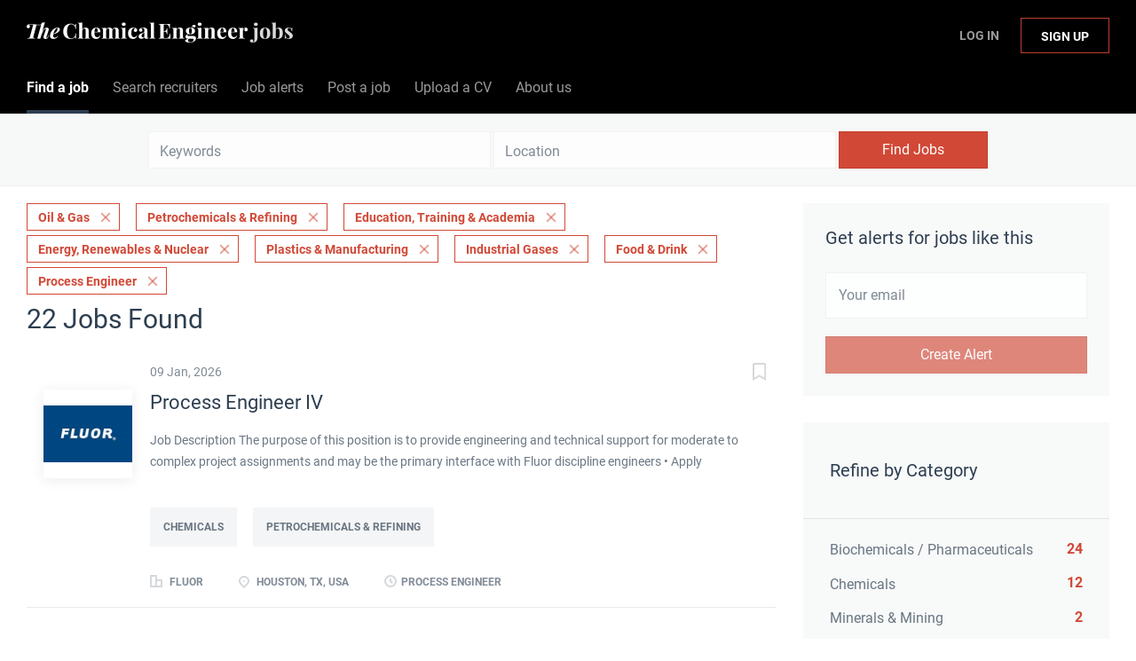

--- FILE ---
content_type: text/html;charset=utf-8
request_url: https://jobs.thechemicalengineer.com/jobs/?categories%5B%5D=Oil%20%26%20Gas&categories%5B%5D=Petrochemicals%20%26%20Refining&categories%5B%5D=Education%2C%20Training%20%26%20Academia&categories%5B%5D=Energy%2C%20Renewables%20%26%20Nuclear&categories%5B%5D=Plastics%20%26%20Manufacturing&categories%5B%5D=Industrial%20Gases&categories%5B%5D=Food%20%26%20Drink&job_type%5B%5D=Process%20Engineer
body_size: 17862
content:
<!DOCTYPE html>
<html lang="en">
<head>
    <meta charset="utf-8">
    <meta http-equiv="X-UA-Compatible" content="IE=edge">
    <meta name="viewport" content="width=device-width, initial-scale=1">
    <!-- The above 3 meta tags *must* come first in the head; any other head content must come *after* these tags -->

    <meta name="keywords" content="22 Process Engineer Oil &amp; Gas Petrochemicals &amp; Refining Education, Training &amp; Academia Energy, Renewables &amp; Nuclear Plastics &amp; Manufacturing Industrial Gases Food &amp; Drink jobs available on The Chemical Engineer Job Board. Apply or sign up for job alerts to get new jobs by email.">
    <meta name="description" content="22 Process Engineer Oil &amp; Gas Petrochemicals &amp; Refining Education, Training &amp; Academia Energy, Renewables &amp; Nuclear Plastics &amp; Manufacturing Industrial Gases Food &amp; Drink jobs available on The Chemical Engineer Job Board. Apply or sign up for job alerts to get new jobs by email.">
    <meta name="viewport" content="width=device-width, height=device-height,
                                   initial-scale=1.0, maximum-scale=1.0,
                                   target-densityDpi=device-dpi">
    <link rel="alternate" type="application/rss+xml" title="Jobs" href="https://jobs.thechemicalengineer.com/rss/">

    <title>Process Engineer Oil &amp; Gas Petrochemicals &amp; Refining Education, Training &amp; Academia Energy, Renewables &amp; Nuclear Plastics &amp; Manufacturing Industrial Gases Food &amp; Drink jobs | The Chemical Engineer Job Board</title>

    <link href="https://cdn.smartjobboard.com/2025.09/templates/BreezeDND/assets/styles.css" rel="stylesheet">

    <link href="https://jobs.thechemicalengineer.com/templates/BreezeDND/assets/style/styles.css?v=1759913563.1876" rel="stylesheet" id="styles">

    <link rel="icon" href="https://jobs.thechemicalengineer.com/templates/BreezeDND/assets/images/tce-favicon.png" type="image/x-icon" />
<link href="https://cdn.smartjobboard.com/fonts/roboto/style.css" rel="stylesheet" type="text/css" media="print" onload="this.media='all'; this.onload=null;">
<link href="https://cdn.smartjobboard.com/fonts/roboto/style.css" rel="stylesheet" type="text/css" media="print" onload="this.media='all'; this.onload=null;">
<meta name="robots" content="noindex">
<meta property="og:type" content="website" />
<meta property="og:site_name" content="The Chemical Engineer Job Board" />
<meta property="og:url" content="https://jobs.thechemicalengineer.com/jobs/?categories%5B%5D=Oil%20%26%20Gas&amp;categories%5B%5D=Petrochemicals%20%26%20Refining&amp;categories%5B%5D=Education%2C%20Training%20%26%20Academia&amp;categories%5B%5D=Energy%2C%20Renewables%20%26%20Nuclear&amp;categories%5B%5D=Plastics%20%26%20Manufacturing&amp;categories%5B%5D=Industrial%20Gases&amp;categories%5B%5D=Food%20%26%20Drink&amp;job_type%5B%5D=Process%20Engineer" />
<meta property="og:title" content="Process Engineer Oil &amp; Gas Petrochemicals &amp; Refining Education, Training &amp; Academia Energy, Renewables &amp; Nuclear Plastics &amp; Manufacturing Industrial Gases Food &amp; Drink jobs | The Chemical Engineer Job Board" />
<meta property="og:description" content="22 Process Engineer Oil &amp; Gas Petrochemicals &amp; Refining Education, Training &amp; Academia Energy, Renewables &amp; Nuclear Plastics &amp; Manufacturing Industrial Gases Food &amp; Drink jobs available on The Chemical Engineer Job Board. Apply or sign up for job alerts to get new jobs by email." />
<meta property="og:image" content="https://jobs.thechemicalengineer.com/templates/BreezeDND/assets/images/tce-share.jpg" />
<meta name="twitter:image" content="https://jobs.thechemicalengineer.com/templates/BreezeDND/assets/images/tce-share.jpg">
<meta property="og:image" content="https://jobs.thechemicalengineer.com/templates/BreezeDND/assets/images/tce-jobs-mast-tr.png" />
<script type="application/ld+json">{"@context":"https:\/\/schema.org","@type":"WebSite","url":"https:\/\/jobs.thechemicalengineer.com","image":"https:\/\/jobs.thechemicalengineer.com\/templates\/BreezeDND\/assets\/images\/tce-jobs-mast-tr.png","description":"Search chemical and process engineering jobs and sign up to email alerts. The Institution of Chemical Engineers (IChemE) is a multi-national institution accrediting chemical engineers.","keywords":"engineering jobs, engineering roles, icheme jobs, careers in engineering, jobs in chemical and process engineering, chemical engineering jobs, process engineering jobs, the chemical engineer jobs","name":"The Chemical Engineer Job Board","potentialAction":{"@type":"SearchAction","target":"https:\/\/jobs.thechemicalengineer.com\/jobs\/?q={q}","query-input":"required name=q"}}</script>
            <!-- Global Site Tag (gtag.js) - Google Analytics -->
        <script async src="https://www.googletagmanager.com/gtag/js?id=G-M66KZWDPNC"></script>
        <script>
            window.dataLayer = window.dataLayer || [];
            function gtag(){ dataLayer.push(arguments); }
            gtag('js', new Date());
                            gtag('config', 'G-M66KZWDPNC', { 'anonymize_ip': true });
                                        gtag('config', 'UA-110320771-1', {
                    'anonymize_ip': true,
                    'dimension1': 'thechemicalengineer.mysmartjobboard.com',
                    'dimension2': 'BreezeDND'
                });
                    </script>
            <script>
    </script>    <style type="text/css">.navbar {
    min-height: 69px;
    font-size: 16px;
  	font-weight: 400;
  	border: none;
    background: none;
    z-index: 20;
    background: #000000;
    border-radius: 0;
    margin-bottom: 0;
    border-bottom: 1px solid #e4e6e8;
}

.navbar-left .navbar__item:nth-child(1) a {
	color: #ffffff !important;
}

.navbar-left .navbar__item:nth-child(2) a {
  	color: #ffffff !important;
}

.navbar-left .navbar__item:nth-child(3) a {
  	color: #ffffff !important;
}

.navbar-left .navbar__item:nth-child(4) a {
  	color: #ffffff !important;
}

.navbar-left .navbar__item:nth-child(5) a {
	color: #ffffff !important;
}

.navbar-left .navbar__item:nth-child(6) a {
	color: #ffffff !important;
}

.navbar-right .navbar__item:nth-child(1) a{
	color: #ffffff !important;
}

.navbar-right .navbar__item:nth-child(2) a{
	color: #ffffff !important;
}

.navbar-collapse {
	background: #000000;
  	color: #ffffff !important;
}

.navbar .container {
    position: relative;
    max-width: 1843px;
}

.container-fluid {
    max-width: 100% !important;
    width: 100% !important;
}

section.main-sections {
    margin-top: 20px !important;
}

.container {
    max-width: 100%;
    width: 100%;
}

.form {
    max-width: 700px;
    width: 100%;
    margin: 40px auto;
    float: none;
}

.subscribe__description p {
	text-align: center;
}

.widget__text-block {
	text-align: center;
    width: 1100px;
}

.title__primary {
	font-size: 30px;
    font-weight: 400;
}

.details-header__title {
	font-size: 30px;
    font-weight: 400;
}

.main-banner__head {
    margin-top: 70px;
}

.search-results__title {
    text-transform: capitalize;
  	font-size: 30px;
    font-weight: 400;
}

.listing__title {
	font-size: 30px;
    font-weight: 400;
  	text-transform: capitalize;
}

.jobs-by__title {
    font-weight: 400;
}

.featured-companies__title {
    font-weight: 400;
  	  	text-transform: capitalize;
}

.subscribe__description h3 {
    font-weight: 400;
}

.secondary-banner h3 {
    font-weight: 400;
}

.featured-companies .featured-company__image {
    width: 100px;
}

.listing-item__logo--wrapper {
    width: 100px;
    height: 100px;
    min-width: 100px;
}

.listing-item__logo .media-object {
    max-width: 100px;
    max-height: 100px;
    display: inline-block;
}

.footer ul {
    padding-left: 30px;
    list-style: none;
    font-size: 14px;
}

.footer ul li {
    text-transform: none;
    margin-bottom: 10px;
}

.search-results__companies {
    max-width: 100%;
    margin: 30px auto 0;
    text-align: left;
    padding: 0;
}

.checkout-message {
    padding: 0px 30px 65px;
    color: rgba(44, 61, 80, 0.70);
    background: #fff;
    border-radius: 6px;
    margin: 0px auto 80px;
    max-width: 510px;
}

h1 {
	color: #2d3e50;
	font-weight: 400;
  	font-size: 30px;
	font-family: "Roboto", sans-serif;
}

h2 {
	color: #2d3e50;
	font-weight: 400;
  	font-size: 25px;
	font-family: "Roboto", sans-serif;
}

h4 {
    margin-top: 20px;
    margin-bottom: 20px;
}

dl, ol, ul {
    margin-top: 0;
    margin-bottom: 20px;
}

.my-account-listings .has-left-postings {
    text-transform: none;
}

.link, a {
    color: #d14836;
  	text-decoration: none;
}

.listing-item__logo {
    vertical-align: top;
    width: 100px;
    min-width: 100px;
    height: 100px;
    margin-right: 20px !important;
    text-align: center;
    position: relative;
    padding-top: 30px;
    padding-right: 20px;
}

[data-field=access_type] {
    display: none;
}

.main-banner {
    height: 360px;
    background-size: cover;
}

.main-banner__head h2 {
    text-transform: none;
}

.btn__bold {
    font-weight: normal;
    text-transform: none;
  	font-size: 16px;
}

.view-all__btn {
    font-weight: normal;
    text-transform: none;
  	font-size: 16px;
}

img.invoice__logo {
  	background: #333;
  	border: 20px solid #333;
}

.login-help .link {
    text-transform: none;
}</style>
    <script src=https://engage.icheme.org/DM-0050571743-01/ddgtag.js></script>
</head>
<body>
    <nav class="navbar navbar-default">
	<div class="container container-fluid">
		<div class="logo navbar-header">
			<a class="logo__text navbar-brand" href="https://jobs.thechemicalengineer.com">
				<img src="https://jobs.thechemicalengineer.com/templates/BreezeDND/assets/images/tce-jobs-mast-tr.png" alt="The Chemical Engineer Job Board" />
			</a>
		</div>
		<div class="burger-button__wrapper burger-button__wrapper__js visible-sm visible-xs"
			 data-target="#navbar-collapse" data-toggle="collapse">
			<a href="#" aria-label="Navigation Menu"><div class="burger-button"></div></a>
		</div>
		<div class="collapse navbar-collapse" id="navbar-collapse">
			<div class="visible-sm visible-xs">
													<ul class="nav navbar-nav navbar-left">
            <li class="navbar__item active">
            <a class="navbar__link" href="/jobs/" ><span>Find a job</span></a>
                    </li>
            <li class="navbar__item ">
            <a class="navbar__link" href="/companies/" ><span>Search recruiters</span></a>
                    </li>
            <li class="navbar__item ">
            <a class="navbar__link" href="/job-alerts/" ><span>Job alerts</span></a>
                    </li>
            <li class="navbar__item ">
            <a class="navbar__link" href="/employer-products/" ><span>Post a job</span></a>
                    </li>
            <li class="navbar__item ">
            <a class="navbar__link" href="https://thechemicalengineer.mysmartjobboard.com/registration/?user_group_id=JobSeeker" ><span>Upload a CV</span></a>
                    </li>
            <li class="navbar__item ">
            <a class="navbar__link" href="/about/" ><span>About us</span></a>
                    </li>
    </ul>


				
			</div>
			<ul class="nav navbar-nav navbar-right">
									<li class="navbar__item navbar__item ">
						<a class="navbar__link navbar__login" href="https://jobs.thechemicalengineer.com/login/">Log In</a>
					</li>
					<li class="navbar__item navbar__item__filled"><a class="navbar__link  btn__blue" href="https://jobs.thechemicalengineer.com/registration/">Sign up</a></li>
							</ul>
			<div class="visible-md visible-lg">
									<ul class="nav navbar-nav navbar-left">
            <li class="navbar__item active">
            <a class="navbar__link" href="/jobs/" ><span>Find a job</span></a>
                    </li>
            <li class="navbar__item ">
            <a class="navbar__link" href="/companies/" ><span>Search recruiters</span></a>
                    </li>
            <li class="navbar__item ">
            <a class="navbar__link" href="/job-alerts/" ><span>Job alerts</span></a>
                    </li>
            <li class="navbar__item ">
            <a class="navbar__link" href="/employer-products/" ><span>Post a job</span></a>
                    </li>
            <li class="navbar__item ">
            <a class="navbar__link" href="https://thechemicalengineer.mysmartjobboard.com/registration/?user_group_id=JobSeeker" ><span>Upload a CV</span></a>
                    </li>
            <li class="navbar__item ">
            <a class="navbar__link" href="/about/" ><span>About us</span></a>
                    </li>
    </ul>


				
			</div>
		</div>
	</div>
</nav>

<div id="apply-modal" class="modal fade" tabindex="-1">
	<div class="modal-dialog">
		<div class="modal-content">
			<div class="modal-header">
				<button type="button" class="close" data-dismiss="modal" aria-label="Close"></button>
				<h4 class="modal-title"></h4>
			</div>
			<div class="modal-body">
			</div>
		</div>
	</div>
</div>

                    
    <div class="page-row page-row-expanded">
        <div class="display-item">
            
    <div class="search-header hidden-xs-480"></div>
    <div class="quick-search__inner-pages hidden-xs-480">
            <div class="quick-search has-location">
	<div class="quick-search__wrapper">
		<form action="https://jobs.thechemicalengineer.com/jobs/" class="form-inline row" target="_top">
			<div class="form-group form-group__input ">
				<input type="text" value="" class="form-control" name="q" id="keywords" placeholder="Keywords" />
			</div>
							<div class="form-group form-group__input">
					<label for="Location" class="form-label sr-only">Location</label>
<input type="text" name="l" id="Location" class="form-control form-control__google-location" value="" placeholder="Location"/>
<input type="hidden" name="r" disabled />
				</div>
																					<input type="hidden" name="categories[]" value="Oil &amp; Gas">
											<input type="hidden" name="categories[]" value="Petrochemicals &amp; Refining">
											<input type="hidden" name="categories[]" value="Education, Training &amp; Academia">
											<input type="hidden" name="categories[]" value="Energy, Renewables &amp; Nuclear">
											<input type="hidden" name="categories[]" value="Plastics &amp; Manufacturing">
											<input type="hidden" name="categories[]" value="Industrial Gases">
											<input type="hidden" name="categories[]" value="Food &amp; Drink">
																											<input type="hidden" name="job_type[]" value="Process Engineer">
															<div class="form-group form-group__btn">
				<button type="submit" class="quick-search__find btn btn__orange btn__bold ">Find Jobs</button>
			</div>
		</form>
	</div>
</div>


    </div>
    <div class="container">
        <div class="details-body details-body__search clearfix">
                                        <div class="col-sm-3 col-xs-12 sidebar-col pull-right">
                                            <div class="alert__block alert__block-form">
                            <div class="alert__block subscribe__description">
                                <h3 class="hide-title">Get alerts for jobs like this</h3>
                                <a class="toggle--alert-block--form visible-xs collapsed search-results" href="#">
                                    Get alerts for jobs like this                                </a>
                            </div>
                            <div class="alert__form--wrapper show">
                                <form action="https://jobs.thechemicalengineer.com/job-alerts/create/?categories[]=Oil%20%26%20Gas&categories[]=Petrochemicals%20%26%20Refining&categories[]=Education%2C%20Training%20%26%20Academia&categories[]=Energy%2C%20Renewables%20%26%20Nuclear&categories[]=Plastics%20%26%20Manufacturing&categories[]=Industrial%20Gases&categories[]=Food%20%26%20Drink&job_type[]=Process%20Engineer" method="post" id="create-alert" class="alert__form with-captcha">
                                    <input type="hidden" name="action" value="save" />
                                    <input type="hidden" name="email_frequency" value="daily" />
                                    <div class="alert__messages">
                                    </div>
                                    <div class="form-group alert__form__input" data-field="email">
                                        <input type="email" class="form-control" name="email" value="" placeholder="Your email">
                                    </div>
                                    <div class="form-group alert__form__input text-center">
                                        <input type="submit" name="save" value="Create Alert" class="btn__submit-modal btn btn__orange btn__bold" >
                                    </div>
                                </form>
                            </div>
                        </div>
                    
                    <div class="refine-search clearfix">
                        <a class="toggle--refine-search visible-xs" role="button" data-toggle="collapse" href="#" aria-expanded="true">
                            Refine Search                        </a>
                        <div class="refine-search__wrapper">
                            <div class="quick-search__inner-pages visible-xs-480">
                                    <div class="quick-search has-location">
	<div class="quick-search__wrapper">
		<form action="https://jobs.thechemicalengineer.com/jobs/" class="form-inline row" target="_top">
			<div class="form-group form-group__input ">
				<input type="text" value="" class="form-control" name="q" id="keywords" placeholder="Keywords" />
			</div>
							<div class="form-group form-group__input">
					<label for="Location" class="form-label sr-only">Location</label>
<input type="text" name="l" id="Location" class="form-control form-control__google-location" value="" placeholder="Location"/>
<input type="hidden" name="r" disabled />
				</div>
																					<input type="hidden" name="categories[]" value="Oil &amp; Gas">
											<input type="hidden" name="categories[]" value="Petrochemicals &amp; Refining">
											<input type="hidden" name="categories[]" value="Education, Training &amp; Academia">
											<input type="hidden" name="categories[]" value="Energy, Renewables &amp; Nuclear">
											<input type="hidden" name="categories[]" value="Plastics &amp; Manufacturing">
											<input type="hidden" name="categories[]" value="Industrial Gases">
											<input type="hidden" name="categories[]" value="Food &amp; Drink">
																											<input type="hidden" name="job_type[]" value="Process Engineer">
															<div class="form-group form-group__btn">
				<button type="submit" class="quick-search__find btn btn__orange btn__bold ">Find Jobs</button>
			</div>
		</form>
	</div>
</div>


                            </div>
                            


    <div class="refine-search__block clearfix">
        <span class="btn__refine-search">
                        Refine by Category        </span>
        <div class="refine-search__item-list collapse in clearfix" id="refine-block-JobCategory">
                                            <a class="refine-search__item" href="https://jobs.thechemicalengineer.com/jobs/?categories[]=Oil%20%26%20Gas&categories[]=Petrochemicals%20%26%20Refining&categories[]=Education%2C%20Training%20%26%20Academia&categories[]=Energy%2C%20Renewables%20%26%20Nuclear&categories[]=Plastics%20%26%20Manufacturing&categories[]=Industrial%20Gases&categories[]=Food%20%26%20Drink&categories[]=Biochemicals%20%2F%20Pharmaceuticals&job_type[]=Process%20Engineer" rel="nofollow">
                    <span class="refine-search__value">Biochemicals / Pharmaceuticals</span>
                    <span class="refine-search__count pull-right">24</span>
                </a>
                                            <a class="refine-search__item" href="https://jobs.thechemicalengineer.com/jobs/?categories[]=Oil%20%26%20Gas&categories[]=Petrochemicals%20%26%20Refining&categories[]=Education%2C%20Training%20%26%20Academia&categories[]=Energy%2C%20Renewables%20%26%20Nuclear&categories[]=Plastics%20%26%20Manufacturing&categories[]=Industrial%20Gases&categories[]=Food%20%26%20Drink&categories[]=Chemicals&job_type[]=Process%20Engineer" rel="nofollow">
                    <span class="refine-search__value">Chemicals</span>
                    <span class="refine-search__count pull-right">12</span>
                </a>
                                            <a class="refine-search__item" href="https://jobs.thechemicalengineer.com/jobs/?categories[]=Oil%20%26%20Gas&categories[]=Petrochemicals%20%26%20Refining&categories[]=Education%2C%20Training%20%26%20Academia&categories[]=Energy%2C%20Renewables%20%26%20Nuclear&categories[]=Plastics%20%26%20Manufacturing&categories[]=Industrial%20Gases&categories[]=Food%20%26%20Drink&categories[]=Minerals%20%26%20Mining&job_type[]=Process%20Engineer" rel="nofollow">
                    <span class="refine-search__value">Minerals &amp; Mining</span>
                    <span class="refine-search__count pull-right">2</span>
                </a>
                                            <a class="refine-search__item" href="https://jobs.thechemicalengineer.com/jobs/?categories[]=Oil%20%26%20Gas&categories[]=Petrochemicals%20%26%20Refining&categories[]=Education%2C%20Training%20%26%20Academia&categories[]=Energy%2C%20Renewables%20%26%20Nuclear&categories[]=Plastics%20%26%20Manufacturing&categories[]=Industrial%20Gases&categories[]=Food%20%26%20Drink&categories[]=Water%20%26%20Waste&job_type[]=Process%20Engineer" rel="nofollow">
                    <span class="refine-search__value">Water &amp; Waste</span>
                    <span class="refine-search__count pull-right">1</span>
                </a>
                                </div>
    </div>
    <div class="refine-search__block clearfix">
        <span class="btn__refine-search">
                        Refine by Job Role        </span>
        <div class="refine-search__item-list collapse in clearfix" id="refine-block-EmploymentType">
                                            <a class="refine-search__item" href="https://jobs.thechemicalengineer.com/jobs/?categories[]=Oil%20%26%20Gas&categories[]=Petrochemicals%20%26%20Refining&categories[]=Education%2C%20Training%20%26%20Academia&categories[]=Energy%2C%20Renewables%20%26%20Nuclear&categories[]=Plastics%20%26%20Manufacturing&categories[]=Industrial%20Gases&categories[]=Food%20%26%20Drink&job_type[]=Process%20Engineer&job_type[]=Lead%20Engineer" rel="nofollow">
                    <span class="refine-search__value">Lead Engineer</span>
                    <span class="refine-search__count pull-right">7</span>
                </a>
                                            <a class="refine-search__item" href="https://jobs.thechemicalengineer.com/jobs/?categories[]=Oil%20%26%20Gas&categories[]=Petrochemicals%20%26%20Refining&categories[]=Education%2C%20Training%20%26%20Academia&categories[]=Energy%2C%20Renewables%20%26%20Nuclear&categories[]=Plastics%20%26%20Manufacturing&categories[]=Industrial%20Gases&categories[]=Food%20%26%20Drink&job_type[]=Process%20Engineer&job_type[]=Controller" rel="nofollow">
                    <span class="refine-search__value">Controller</span>
                    <span class="refine-search__count pull-right">1</span>
                </a>
                                            <a class="refine-search__item" href="https://jobs.thechemicalengineer.com/jobs/?categories[]=Oil%20%26%20Gas&categories[]=Petrochemicals%20%26%20Refining&categories[]=Education%2C%20Training%20%26%20Academia&categories[]=Energy%2C%20Renewables%20%26%20Nuclear&categories[]=Plastics%20%26%20Manufacturing&categories[]=Industrial%20Gases&categories[]=Food%20%26%20Drink&job_type[]=Process%20Engineer&job_type[]=Director%20of%20Engineering" rel="nofollow">
                    <span class="refine-search__value">Director of Engineering</span>
                    <span class="refine-search__count pull-right">1</span>
                </a>
                                            <a class="refine-search__item" href="https://jobs.thechemicalengineer.com/jobs/?categories[]=Oil%20%26%20Gas&categories[]=Petrochemicals%20%26%20Refining&categories[]=Education%2C%20Training%20%26%20Academia&categories[]=Energy%2C%20Renewables%20%26%20Nuclear&categories[]=Plastics%20%26%20Manufacturing&categories[]=Industrial%20Gases&categories[]=Food%20%26%20Drink&job_type[]=Process%20Engineer&job_type[]=Speciality%20Engineer" rel="nofollow">
                    <span class="refine-search__value">Speciality Engineer</span>
                    <span class="refine-search__count pull-right">1</span>
                </a>
                                </div>
    </div>
                        </div>
                    </div>
                                    </div>
                        <div class="search-results col-xs-12 col-sm-9 main-col pull-left  ">
                                    <div class="current-search__top">
                                                                                                                        <a class="badge" href="https://jobs.thechemicalengineer.com/jobs/?categories[]=Petrochemicals%20%26%20Refining&categories[]=Education%2C%20Training%20%26%20Academia&categories[]=Energy%2C%20Renewables%20%26%20Nuclear&categories[]=Plastics%20%26%20Manufacturing&categories[]=Industrial%20Gases&categories[]=Food%20%26%20Drink&job_type[]=Process%20Engineer">Oil &amp; Gas</a>
                                                                    <a class="badge" href="https://jobs.thechemicalengineer.com/jobs/?categories[]=Oil%20%26%20Gas&categories[]=Education%2C%20Training%20%26%20Academia&categories[]=Energy%2C%20Renewables%20%26%20Nuclear&categories[]=Plastics%20%26%20Manufacturing&categories[]=Industrial%20Gases&categories[]=Food%20%26%20Drink&job_type[]=Process%20Engineer">Petrochemicals &amp; Refining</a>
                                                                    <a class="badge" href="https://jobs.thechemicalengineer.com/jobs/?categories[]=Oil%20%26%20Gas&categories[]=Petrochemicals%20%26%20Refining&categories[]=Energy%2C%20Renewables%20%26%20Nuclear&categories[]=Plastics%20%26%20Manufacturing&categories[]=Industrial%20Gases&categories[]=Food%20%26%20Drink&job_type[]=Process%20Engineer">Education, Training &amp; Academia</a>
                                                                    <a class="badge" href="https://jobs.thechemicalengineer.com/jobs/?categories[]=Oil%20%26%20Gas&categories[]=Petrochemicals%20%26%20Refining&categories[]=Education%2C%20Training%20%26%20Academia&categories[]=Plastics%20%26%20Manufacturing&categories[]=Industrial%20Gases&categories[]=Food%20%26%20Drink&job_type[]=Process%20Engineer">Energy, Renewables &amp; Nuclear</a>
                                                                    <a class="badge" href="https://jobs.thechemicalengineer.com/jobs/?categories[]=Oil%20%26%20Gas&categories[]=Petrochemicals%20%26%20Refining&categories[]=Education%2C%20Training%20%26%20Academia&categories[]=Energy%2C%20Renewables%20%26%20Nuclear&categories[]=Industrial%20Gases&categories[]=Food%20%26%20Drink&job_type[]=Process%20Engineer">Plastics &amp; Manufacturing</a>
                                                                    <a class="badge" href="https://jobs.thechemicalengineer.com/jobs/?categories[]=Oil%20%26%20Gas&categories[]=Petrochemicals%20%26%20Refining&categories[]=Education%2C%20Training%20%26%20Academia&categories[]=Energy%2C%20Renewables%20%26%20Nuclear&categories[]=Plastics%20%26%20Manufacturing&categories[]=Food%20%26%20Drink&job_type[]=Process%20Engineer">Industrial Gases</a>
                                                                    <a class="badge" href="https://jobs.thechemicalengineer.com/jobs/?categories[]=Oil%20%26%20Gas&categories[]=Petrochemicals%20%26%20Refining&categories[]=Education%2C%20Training%20%26%20Academia&categories[]=Energy%2C%20Renewables%20%26%20Nuclear&categories[]=Plastics%20%26%20Manufacturing&categories[]=Industrial%20Gases&job_type[]=Process%20Engineer">Food &amp; Drink</a>
                                                                                                                                                                                    <a class="badge" href="https://jobs.thechemicalengineer.com/jobs/?categories[]=Oil%20%26%20Gas&categories[]=Petrochemicals%20%26%20Refining&categories[]=Education%2C%20Training%20%26%20Academia&categories[]=Energy%2C%20Renewables%20%26%20Nuclear&categories[]=Plastics%20%26%20Manufacturing&categories[]=Industrial%20Gases&categories[]=Food%20%26%20Drink">Process Engineer</a>
                                                                                                                                </div>
                
                                                    <h1 class="search-results__title">
                        22 jobs found
                    </h1>
                                <div class="widgets__container editable-only     " data-name="job_search_list">
            <div class="section" data-type="listing_search_list" data-name="Select fields for job search results" >
            			<article class="media well listing-item listing-item__jobs ">
    <div class="media-left listing-item__logo">
        <a href="https://jobs.thechemicalengineer.com/job/11486/process-engineer-iv/" class="listing-item__logo--wrapper">
                            <img class="media-object profile__img-company" src="https://jobs.thechemicalengineer.com/files/pictures/fluor.jpg" alt="Fluor">
                    </a>
    </div>
    <div class="media-body">
        <div class="listing-item__date">
                            09 Jan, 2026
                        &nbsp;
        </div>
                    <a class="save-job" data-toggle="modal" data-target="#apply-modal" data-id="11486" title="Save" data-href="/saved-jobs/?id=11486&action=save&reload=✓" rel="nofollow" href="#"></a>
                <div class="media-heading listing-item__title ">
                            <a href="https://jobs.thechemicalengineer.com/job/11486/process-engineer-iv/" class="link">Process Engineer IV</a>
                                </div>
                    <div class="listing-item__info listing-item__info--item-salary-range clearfix">
                
            </div>
                            <div class="listing-item__desc ">
                  Job Description  
 The purpose of this position is to provide engineering and technical support for moderate to complex project assignments and may be the primary interface with Fluor discipline engineers 
 &bull; Apply knowledge of engineering principles and practices in all areas of assignments 
 &bull; Assist others on engineering problems and methods 
 &bull; Use advanced techniques, precepts and practices of the relevant field of process work 
 &bull; Represent Process Technology in meetings and conferences related to the execution of the Company&rsquo;s projects 
 &bull; Contribute to planning and coordinating work 
 &bull; May supervise others and/or be responsible for training of junior engineers/specialists 
 &bull; Other duties as assigned 
  Basic Job Requirements  
 &bull; Accredited four (4) year degree or global equivalent in engineering field of study and ten (10) years of work-related experience; a recognized professional certification or registration in...
            </div>
                            <div class="listing-item__fields">
        <table>
                                                                                                                                                                                        
                                <tr>
                        <td colspan="2">
                <div class="field-type--multilist">
                    <span class="job-type__value ">
                                    Chemicals                            </span>
        
                                                    <span class="job-type__value ">
                                    Petrochemicals &amp; Refining                            </span>
                </div>
            </td>
        </tr>
    
        </table>
    </div>

                                            <br />
                        <div class="listing-item__info clearfix">
                                            <span class="listing-item__info--item listing-item__info--item-company">
                    Fluor
                </span>
                                        <span class="listing-item__info--item listing-item__info--item-location">
                    Houston, TX, USA
                </span>
                                                                                                        <span class="listing-item__info--item listing-item__info--item-employment-type">Process Engineer</span>
                                                        
            </div>
            </div>
</article>

						<article class="media well listing-item listing-item__jobs ">
    <div class="media-left listing-item__logo">
        <a href="https://jobs.thechemicalengineer.com/job/11479/advanced-process-engineer/" class="listing-item__logo--wrapper">
                            <img class="media-object profile__img-company" src="https://jobs.thechemicalengineer.com/files/pictures/fluor.jpg" alt="Fluor">
                    </a>
    </div>
    <div class="media-body">
        <div class="listing-item__date">
                            09 Jan, 2026
                        &nbsp;
        </div>
                    <a class="save-job" data-toggle="modal" data-target="#apply-modal" data-id="11479" title="Save" data-href="/saved-jobs/?id=11479&action=save&reload=✓" rel="nofollow" href="#"></a>
                <div class="media-heading listing-item__title ">
                            <a href="https://jobs.thechemicalengineer.com/job/11479/advanced-process-engineer/" class="link">Advanced Process Engineer</a>
                                </div>
                    <div class="listing-item__info listing-item__info--item-salary-range clearfix">
                
            </div>
                            <div class="listing-item__desc ">
                  Summary:  
 Perform a variety of engineering work in the initial planning and design phase of equipment, systems, or processes with a clear understanding of the project objectives and related regulatory and/or industry requirements and practices. 
  Roles and responsibilities:  
 
 
 Design for process systems ranging from simple to complex. 
 
 
 Prepare and deliver process design deliverables to include hydraulic calculations, heat and material balances, PFDs, P&amp;IDs, process instrumentation selection, piping materials selection, process equipment selection, process safety studies, and relief device evaluations 
 
 
 Support work delivered from multiple office locations. 
 
 
 Direct project workflow of engineers, designers and drafters to ensure project completion. 
 
 
 Interact and collaborate with clients, vendors, and contractors. 
 
 
 Manage changes in project scope, identify potential risks, and work with Discipline Manager and Project Managers to...
            </div>
                            <div class="listing-item__fields">
        <table>
                                                                                                                                                                                        
                                <tr>
                        <td colspan="2">
                <div class="field-type--multilist">
                    <span class="job-type__value ">
                                    Petrochemicals &amp; Refining                            </span>
                </div>
            </td>
        </tr>
    
        </table>
    </div>

                                            <br />
                        <div class="listing-item__info clearfix">
                                            <span class="listing-item__info--item listing-item__info--item-company">
                    Fluor
                </span>
                                        <span class="listing-item__info--item listing-item__info--item-location">
                    Greer, SC, USA
                </span>
                                                                                                        <span class="listing-item__info--item listing-item__info--item-employment-type">Process Engineer</span>
                                                        
            </div>
            </div>
</article>

						<article class="media well listing-item listing-item__jobs ">
    <div class="media-left listing-item__logo">
        <a href="https://jobs.thechemicalengineer.com/job/11478/process-engineer/" class="listing-item__logo--wrapper">
                            <img class="media-object profile__img-company" src="https://jobs.thechemicalengineer.com/files/pictures/fluor.jpg" alt="Fluor">
                    </a>
    </div>
    <div class="media-body">
        <div class="listing-item__date">
                            09 Jan, 2026
                        &nbsp;
        </div>
                    <a class="save-job" data-toggle="modal" data-target="#apply-modal" data-id="11478" title="Save" data-href="/saved-jobs/?id=11478&action=save&reload=✓" rel="nofollow" href="#"></a>
                <div class="media-heading listing-item__title ">
                            <a href="https://jobs.thechemicalengineer.com/job/11478/process-engineer/" class="link">Process Engineer</a>
                                </div>
                    <div class="listing-item__info listing-item__info--item-salary-range clearfix">
                
            </div>
                            <div class="listing-item__desc ">
                  SUMMARY  
 Apply engineering knowledge and skills for moderately complex engineering projects focused on creating or improving process control systems and procedures from the raw material phase through the manufacture of prototypes and products 
  ESSENTIAL DUTIES AND RESPONSIBILITIES  
 
 
 Manage, prioritize and complete projects or programs of moderate to large size, scope, and duration 
 
 
 Coordinate project work with other engineers, technicians, designers and/or or drafters 
 
 
 Lead process failure discussions and investigations to ensure consistency of solutions across all facilities 
 
 
 Perform feasibility studies for fabrication, assembly, machining, or processing 
 
 
 Assist technicians with assembly and disassembly of process equipment and components in order to diagnose issues 
 
 
 Troubleshoot, analyze, identify, evaluate, propose, implement, and document engineering solutions 
 
 
 Develop and document standard operating procedures...
            </div>
                            <div class="listing-item__fields">
        <table>
                                                                                                                                                                                        
                                <tr>
                        <td colspan="2">
                <div class="field-type--multilist">
                    <span class="job-type__value ">
                                    Petrochemicals &amp; Refining                            </span>
                </div>
            </td>
        </tr>
    
        </table>
    </div>

                                            <br />
                        <div class="listing-item__info clearfix">
                                            <span class="listing-item__info--item listing-item__info--item-company">
                    Fluor
                </span>
                                        <span class="listing-item__info--item listing-item__info--item-location">
                    Conyers, GA, USA
                </span>
                                                                                                        <span class="listing-item__info--item listing-item__info--item-employment-type">Process Engineer</span>
                                                        
            </div>
            </div>
</article>

						<article class="media well listing-item listing-item__jobs ">
    <div class="media-left listing-item__logo">
        <a href="https://jobs.thechemicalengineer.com/job/11477/process-engineer/" class="listing-item__logo--wrapper">
                            <img class="media-object profile__img-company" src="https://jobs.thechemicalengineer.com/files/pictures/fluor.jpg" alt="Fluor">
                    </a>
    </div>
    <div class="media-body">
        <div class="listing-item__date">
                            09 Jan, 2026
                        &nbsp;
        </div>
                    <a class="save-job" data-toggle="modal" data-target="#apply-modal" data-id="11477" title="Save" data-href="/saved-jobs/?id=11477&action=save&reload=✓" rel="nofollow" href="#"></a>
                <div class="media-heading listing-item__title ">
                            <a href="https://jobs.thechemicalengineer.com/job/11477/process-engineer/" class="link">Process Engineer</a>
                                </div>
                    <div class="listing-item__info listing-item__info--item-salary-range clearfix">
                
            </div>
                            <div class="listing-item__desc ">
                  COMPANY OVERVIEW:  
 TritenIAG plans, optimizes, and executes capital projects that consistently outperform industry ROI benchmarks as an Owner&rsquo;s Engineer and Project Management Consultants. We apply deep industry expertise, leading safety practices, and principles of intellectual honesty to deliver effective PMC solutions throughout the project lifecycle. Since 1995, we have helped make owners successful in the refining, petrochemical, industrial, fertilizer, glass, and alternative and renewable fuels sectors. Headquartered in Houston, Texas with offices in Greenville, South Carolina, TritenIAG is part of Triten Corporation, a company that has supplied products and services to industrial customers around the world for more than 70 years. To learn more and become part of our team visit www.triteniag.com. 
  PURPOSE:  
 This position is relied upon for technical expertise to support strategic plans and projects for industrial facilities (Refining/Petrochem/Specialty...
            </div>
                            <div class="listing-item__fields">
        <table>
                                                                                                                                                                                        
                                <tr>
                        <td colspan="2">
                <div class="field-type--multilist">
                    <span class="job-type__value ">
                                    Petrochemicals &amp; Refining                            </span>
                </div>
            </td>
        </tr>
    
        </table>
    </div>

                                            <br />
                        <div class="listing-item__info clearfix">
                                            <span class="listing-item__info--item listing-item__info--item-company">
                    Fluor
                </span>
                                        <span class="listing-item__info--item listing-item__info--item-location">
                    Houston, TX, USA
                </span>
                                                                                                        <span class="listing-item__info--item listing-item__info--item-employment-type">Process Engineer</span>
                                                        
            </div>
            </div>
</article>

						<article class="media well listing-item listing-item__jobs ">
    <div class="media-left listing-item__logo">
        <a href="https://jobs.thechemicalengineer.com/job/11466/process-engineer/" class="listing-item__logo--wrapper">
                            <span class="image__fallback" title="Chevron">
                    Ch
                </span>
                    </a>
    </div>
    <div class="media-body">
        <div class="listing-item__date">
                            07 Jan, 2026
                        &nbsp;
        </div>
                    <a class="save-job" data-toggle="modal" data-target="#apply-modal" data-id="11466" title="Save" data-href="/saved-jobs/?id=11466&action=save&reload=✓" rel="nofollow" href="#"></a>
                <div class="media-heading listing-item__title ">
                            <a href="https://jobs.thechemicalengineer.com/job/11466/process-engineer/" class="link">Process Engineer</a>
                                </div>
                    <div class="listing-item__info listing-item__info--item-salary-range clearfix">
                
            </div>
                            <div class="listing-item__desc ">
                 
 Chevron Oronite is accepting online applications for the position of&nbsp; Process Engineer &nbsp;located on Jurong Island, Singapore through&nbsp; 14  January 2026 &nbsp;at 11:59 p.m. (SGT).   All interested applicants, please read the&nbsp;   Data Privacy Notice   &nbsp;before submitting application.  
 
 
 
 
 
 
 
 
 
 
 &nbsp; 
  Responsibilities for this position may include but are not limited to:  
 
 
 Supports operations in the areas of process troubleshooting and process improvements to improve plant reliability and increase plant capacity 
 
 
 Coordinates and participates in HAZOP studies to manage process safety in the plant 
 
 
 Develops process improvement proposals for project implementation and execution 
 
 
 Performs plant trials for process improvements and for raw material qualification 
 
 
 Initiates and manages capital projects 
 
 
 Performs basic Process Engineering Design 
 
 
 Monitors process trends and product...
            </div>
                            <div class="listing-item__fields">
        <table>
                                                                                                                                                                                        
                                <tr>
                        <td colspan="2">
                <div class="field-type--multilist">
                    <span class="job-type__value ">
                                    Oil &amp; Gas                            </span>
                </div>
            </td>
        </tr>
    
        </table>
    </div>

                                            <br />
                        <div class="listing-item__info clearfix">
                                            <span class="listing-item__info--item listing-item__info--item-company">
                    Chevron
                </span>
                                        <span class="listing-item__info--item listing-item__info--item-location">
                    Singapore
                </span>
                                                                                                        <span class="listing-item__info--item listing-item__info--item-employment-type">Process Engineer</span>
                                                        
            </div>
            </div>
</article>

						<article class="media well listing-item listing-item__jobs ">
    <div class="media-left listing-item__logo">
        <a href="https://jobs.thechemicalengineer.com/job/11459/lead-process-engineer-eoi/" class="listing-item__logo--wrapper">
                            <img class="media-object profile__img-company" src="https://jobs.thechemicalengineer.com/files/pictures/john-wood-group-plc-logo-vector.png" alt="Wood">
                    </a>
    </div>
    <div class="media-body">
        <div class="listing-item__date">
                            07 Jan, 2026
                        &nbsp;
        </div>
                    <a class="save-job" data-toggle="modal" data-target="#apply-modal" data-id="11459" title="Save" data-href="/saved-jobs/?id=11459&action=save&reload=✓" rel="nofollow" href="#"></a>
                <div class="media-heading listing-item__title ">
                            <a href="https://jobs.thechemicalengineer.com/job/11459/lead-process-engineer-eoi/" class="link">Lead Process Engineer - EOI</a>
                                </div>
                    <div class="listing-item__info listing-item__info--item-salary-range clearfix">
                
            </div>
                            <div class="listing-item__desc ">
                 
 
 
 
 
 
 Job Description 
 
 Wood is recruiting for a&nbsp;Lead Process Engineer to join its UAE Business Unit focusing on&nbsp;executing assigned scopes of work&nbsp;for a Major Onshore Brownfield Project in Dubai, UAE. 
 This role is a full-time office-based role in Dubai, UAE&nbsp;with travel requirement. 
 
 
 
 
 
 
 
 
 
     
 
 
 
 Responsibilities 
 
  Remarkable people, trusted by clients to design and advance the world.  
 Wood is recruiting for a&nbsp;Lead Process Engineer to join its UAE Business Unit focusing on&nbsp;executing assigned scopes of work&nbsp;for a Major Onshore Brownfield Project in Dubai, UAE. 
 This role is a full-time office-based role in Dubai, UAE&nbsp;with travel requirement. 
   #Wood #UAE #Dubai #Engineering   
 &nbsp; 
   The role   
 This is an exciting opportunity for an experienced&nbsp;Lead Process Engineer to join our UAE Business Unit. 
  Our Clients and Projects&nbsp;  
  Designing the future....
            </div>
                            <div class="listing-item__fields">
        <table>
                                                                                                                                                                                        
                                <tr>
                        <td colspan="2">
                <div class="field-type--multilist">
                    <span class="job-type__value ">
                                    Oil &amp; Gas                            </span>
                </div>
            </td>
        </tr>
    
        </table>
    </div>

                                            <br />
                        <div class="listing-item__info clearfix">
                                            <span class="listing-item__info--item listing-item__info--item-company">
                    Wood
                </span>
                                        <span class="listing-item__info--item listing-item__info--item-location">
                    Dubai - United Arab Emirates
                </span>
                                                                                                        <span class="listing-item__info--item listing-item__info--item-employment-type">Lead Engineer</span>
                                                                                                    <span class="listing-item__info--item listing-item__info--item-employment-type">Process Engineer</span>
                                                        
            </div>
            </div>
</article>

						<article class="media well listing-item listing-item__jobs ">
    <div class="media-left listing-item__logo">
        <a href="https://jobs.thechemicalengineer.com/job/11457/principal-process-engineer/" class="listing-item__logo--wrapper">
                            <img class="media-object profile__img-company" src="https://jobs.thechemicalengineer.com/files/pictures/john-wood-group-plc-logo-vector.png" alt="Wood">
                    </a>
    </div>
    <div class="media-body">
        <div class="listing-item__date">
                            07 Jan, 2026
                        &nbsp;
        </div>
                    <a class="save-job" data-toggle="modal" data-target="#apply-modal" data-id="11457" title="Save" data-href="/saved-jobs/?id=11457&action=save&reload=✓" rel="nofollow" href="#"></a>
                <div class="media-heading listing-item__title ">
                            <a href="https://jobs.thechemicalengineer.com/job/11457/principal-process-engineer/" class="link">Principal Process Engineer</a>
                                </div>
                    <div class="listing-item__info listing-item__info--item-salary-range clearfix">
                
            </div>
                            <div class="listing-item__desc ">
                 
 
 
 
 
 
 Job Description 
 
  Remarkable people, trusted by clients to design and advance the world  
 Wood has an opportunity for a Principal Process Engineer to join our team in Qatar on a staff basis. This is a key role within the Wood Doha office delivering across study, FEED, EPC and PMC scopes of work.&nbsp;In this role, you will be responsible for the execution of project work in accordance with the project execution plan, including Wood and/or Project Procedures on Safety and Quality Control within the man-hour, cost and the project schedule targets. &nbsp; 
 
 
 
 
 
 
 
 
 
     
 
 
 
 Responsibilities 
 
  Designing the future. Transforming the world  
 Reflecting the market focus for the office in both brownfield and green field opportunities, multi-skilled personnel are sought, in particular those with experience in: 
 Onshore Oil and Gas&nbsp; Offshore Oil and Gas 
  What we can offer  
 
  Meaningful and interesting projects...
            </div>
                            <div class="listing-item__fields">
        <table>
                                                                                                                                                                                        
                                <tr>
                        <td colspan="2">
                <div class="field-type--multilist">
                    <span class="job-type__value ">
                                    Oil &amp; Gas                            </span>
                </div>
            </td>
        </tr>
    
        </table>
    </div>

                                            <br />
                        <div class="listing-item__info clearfix">
                                            <span class="listing-item__info--item listing-item__info--item-company">
                    Wood
                </span>
                                        <span class="listing-item__info--item listing-item__info--item-location">
                    Doha, Qatar
                </span>
                                                                                                        <span class="listing-item__info--item listing-item__info--item-employment-type">Process Engineer</span>
                                                        
            </div>
            </div>
</article>

						<article class="media well listing-item listing-item__jobs ">
    <div class="media-left listing-item__logo">
        <a href="https://jobs.thechemicalengineer.com/job/11455/senior-process-engineer/" class="listing-item__logo--wrapper">
                            <img class="media-object profile__img-company" src="https://jobs.thechemicalengineer.com/files/pictures/john-wood-group-plc-logo-vector.png" alt="Wood">
                    </a>
    </div>
    <div class="media-body">
        <div class="listing-item__date">
                            07 Jan, 2026
                        &nbsp;
        </div>
                    <a class="save-job" data-toggle="modal" data-target="#apply-modal" data-id="11455" title="Save" data-href="/saved-jobs/?id=11455&action=save&reload=✓" rel="nofollow" href="#"></a>
                <div class="media-heading listing-item__title ">
                            <a href="https://jobs.thechemicalengineer.com/job/11455/senior-process-engineer/" class="link">Senior Process Engineer</a>
                                </div>
                    <div class="listing-item__info listing-item__info--item-salary-range clearfix">
                
            </div>
                            <div class="listing-item__desc ">
                 
 
 
 
 
 
 Job Description 
 
  Remarkable people, trusted by clients to design and advance the world.&nbsp;  
  The Role &nbsp; 
 This is an exciting opportunity for an experienced Process Engineers with a proven track record in understanding of the complexities involved in large-scale Offshore projects to meet objectives for a high-profile client.&nbsp; 
  Our Clients and Projects&nbsp;  
  Designing the future. Transforming the world.&nbsp;  
 Wood's Oil, Gas &amp; New Energies business is built on a strong legacy of delivering large and complex projects for national and international energy companies across the globe.&nbsp;We have experienced teams, a proven delivery model and a strong reputation. 
 We are the market-leading provider of integrated and innovative solutions that challenge the status-quo in the oil and gas upstream and midstream, onshore and offshore, gas to liquids and decarbonization and electrification markets. We pride ourselves in steady and...
            </div>
                            <div class="listing-item__fields">
        <table>
                                                                                                                                                                                        
                                <tr>
                        <td colspan="2">
                <div class="field-type--multilist">
                    <span class="job-type__value ">
                                    Oil &amp; Gas                            </span>
                </div>
            </td>
        </tr>
    
        </table>
    </div>

                                            <br />
                        <div class="listing-item__info clearfix">
                                            <span class="listing-item__info--item listing-item__info--item-company">
                    Wood
                </span>
                                        <span class="listing-item__info--item listing-item__info--item-location">
                    Abu Dhabi - United Arab Emirates
                </span>
                                                                                                        <span class="listing-item__info--item listing-item__info--item-employment-type">Process Engineer</span>
                                                        
            </div>
            </div>
</article>

						<article class="media well listing-item listing-item__jobs ">
    <div class="media-left listing-item__logo">
        <a href="https://jobs.thechemicalengineer.com/job/11454/lead-process-engineer-iv/" class="listing-item__logo--wrapper">
                            <img class="media-object profile__img-company" src="https://jobs.thechemicalengineer.com/files/pictures/john-wood-group-plc-logo-vector.png" alt="Wood">
                    </a>
    </div>
    <div class="media-body">
        <div class="listing-item__date">
                            07 Jan, 2026
                        &nbsp;
        </div>
                    <a class="save-job" data-toggle="modal" data-target="#apply-modal" data-id="11454" title="Save" data-href="/saved-jobs/?id=11454&action=save&reload=✓" rel="nofollow" href="#"></a>
                <div class="media-heading listing-item__title ">
                            <a href="https://jobs.thechemicalengineer.com/job/11454/lead-process-engineer-iv/" class="link">Lead Process Engineer IV</a>
                                </div>
                    <div class="listing-item__info listing-item__info--item-salary-range clearfix">
                
            </div>
                            <div class="listing-item__desc ">
                 
 
 
 
 
 
 Job Description 
 
  Remarkable people, trusted by clients to design and advance the world.&nbsp;  
 Wood is recruiting for a Lead Process Engineer&nbsp;to join its Technology &amp;&nbsp;Products Service Line business. This opportunity is onsite Salt Lake City, Utah Office 
   #LI-Onsite &nbsp;&nbsp;  
  The Role  
 The Lead Process Engineer will be engaged in various process design activities relating to Wood's proprietary Sulfur Recovery technology as well as other engineering&nbsp;projects related to sour water stripping, tail gas treating, thermal treatment, and incineration. &nbsp; 
 Wood&nbsp; is looking for process engineer who wants to join a team with a clear vision of the future and a plan for steady long-term growth. We believe our growth is fundamentally the result of our great people who support the Wood&rsquo;s core values and our diversity in successfully servicing our client&rsquo;s needs.&nbsp; 
  Our Clients and Projects&nbsp;...
            </div>
                            <div class="listing-item__fields">
        <table>
                                                                                                                                                                                        
                                <tr>
                        <td colspan="2">
                <div class="field-type--multilist">
                    <span class="job-type__value ">
                                    Oil &amp; Gas                            </span>
                </div>
            </td>
        </tr>
    
        </table>
    </div>

                                            <br />
                        <div class="listing-item__info clearfix">
                                            <span class="listing-item__info--item listing-item__info--item-company">
                    Wood
                </span>
                                        <span class="listing-item__info--item listing-item__info--item-location">
                    Salt Lake City, UT, USA
                </span>
                                                                                                        <span class="listing-item__info--item listing-item__info--item-employment-type">Lead Engineer</span>
                                                                                                    <span class="listing-item__info--item listing-item__info--item-employment-type">Process Engineer</span>
                                                        
            </div>
            </div>
</article>

						<article class="media well listing-item listing-item__jobs ">
    <div class="media-left listing-item__logo">
        <a href="https://jobs.thechemicalengineer.com/job/11453/senior-process-engineer-pharma/" class="listing-item__logo--wrapper">
                            <img class="media-object profile__img-company" src="https://jobs.thechemicalengineer.com/files/pictures/john-wood-group-plc-logo-vector.png" alt="Wood">
                    </a>
    </div>
    <div class="media-body">
        <div class="listing-item__date">
                            07 Jan, 2026
                        &nbsp;
        </div>
                    <a class="save-job" data-toggle="modal" data-target="#apply-modal" data-id="11453" title="Save" data-href="/saved-jobs/?id=11453&action=save&reload=✓" rel="nofollow" href="#"></a>
                <div class="media-heading listing-item__title ">
                            <a href="https://jobs.thechemicalengineer.com/job/11453/senior-process-engineer-pharma/" class="link">Senior Process Engineer (Pharma)</a>
                                </div>
                    <div class="listing-item__info listing-item__info--item-salary-range clearfix">
                
            </div>
                            <div class="listing-item__desc ">
                 
 
 
 
 
 
 Job Description 
 
 Wood is currently recruiting for a Process Engineer with extensive experience in pharmaceutical and bio-pharma industry to support our growing operations in Singapore. You will be responsible to ensure that process engineering activities on assigned projects are executed within budgeted manhours and approved schedules in compliance with project procedures, standards and specifications. 
 
 
 
 
 
 
 
 
 
     
 
 
 
 Responsibilities 
 
  Driving technical excellence and assurance  
 
 Carry out process engineering design activities, following client and Amec Foster Wheeler standards and procedures to schedule and budget 
 Develop, review, and take responsibility for the quality and accuracy of Process engineering deliverables 
 Ensure Amec Foster Wheeler and Client Health, Safety, Environmental and Quality procedures are followed and that a high standard of safety is achieved in all associated work. 
 Remain up to date...
            </div>
                            <div class="listing-item__fields">
        <table>
                                                                                                                                                                                        
                                <tr>
                        <td colspan="2">
                <div class="field-type--multilist">
                    <span class="job-type__value ">
                                    Oil &amp; Gas                            </span>
                </div>
            </td>
        </tr>
    
        </table>
    </div>

                                            <br />
                        <div class="listing-item__info clearfix">
                                            <span class="listing-item__info--item listing-item__info--item-company">
                    Wood
                </span>
                                        <span class="listing-item__info--item listing-item__info--item-location">
                    Singapore
                </span>
                                                                                                        <span class="listing-item__info--item listing-item__info--item-employment-type">Lead Engineer</span>
                                                                                                    <span class="listing-item__info--item listing-item__info--item-employment-type">Process Engineer</span>
                                                        
            </div>
            </div>
</article>

						<article class="media well listing-item listing-item__jobs ">
    <div class="media-left listing-item__logo">
        <a href="https://jobs.thechemicalengineer.com/job/11452/lead-process-engineer-offshore-brownfield-engineering/" class="listing-item__logo--wrapper">
                            <img class="media-object profile__img-company" src="https://jobs.thechemicalengineer.com/files/pictures/john-wood-group-plc-logo-vector.png" alt="Wood">
                    </a>
    </div>
    <div class="media-body">
        <div class="listing-item__date">
                            07 Jan, 2026
                        &nbsp;
        </div>
                    <a class="save-job" data-toggle="modal" data-target="#apply-modal" data-id="11452" title="Save" data-href="/saved-jobs/?id=11452&action=save&reload=✓" rel="nofollow" href="#"></a>
                <div class="media-heading listing-item__title ">
                            <a href="https://jobs.thechemicalengineer.com/job/11452/lead-process-engineer-offshore-brownfield-engineering/" class="link">Lead Process Engineer - Offshore Brownfield Engineering</a>
                                </div>
                    <div class="listing-item__info listing-item__info--item-salary-range clearfix">
                
            </div>
                            <div class="listing-item__desc ">
                 
 
 
 
 
 
 
  Remarkable people, trusted by clients to design and advance the world.&nbsp;  
  Wood &nbsp;is currently inviting expressions of interest for a&nbsp; Lead Process Engineer&nbsp; for our expanding offshore brownfield engineering business based in Metairie, LA. &nbsp;  
  #LI-Onsite  
  The Role  
 The Lead Process Engineer will play a lead role in managing process engineering efforts for our new offshore brownfield engineering office. The successful candidate will work closely with multidisciplinary teams, along with environmental and regulatory specialists, developing and implementing process engineering solutions for offshore facilities. A key success factor for the selected candidate will be the ability to efficiently manage the flow of work to remote (workshare) offices. &nbsp;  
  Our Clients and Projects  
  Designing the future. Transforming the world.&nbsp;  
 Wood&rsquo;s Operations business delivers solutions to an ever-broadening range of...
            </div>
                            <div class="listing-item__fields">
        <table>
                                                                                                                                                                                        
                                <tr>
                        <td colspan="2">
                <div class="field-type--multilist">
                    <span class="job-type__value ">
                                    Oil &amp; Gas                            </span>
                </div>
            </td>
        </tr>
    
        </table>
    </div>

                                            <br />
                        <div class="listing-item__info clearfix">
                                            <span class="listing-item__info--item listing-item__info--item-company">
                    Wood
                </span>
                                        <span class="listing-item__info--item listing-item__info--item-location">
                    Metairie, LA, USA
                </span>
                                                                                                        <span class="listing-item__info--item listing-item__info--item-employment-type">Lead Engineer</span>
                                                                                                    <span class="listing-item__info--item listing-item__info--item-employment-type">Process Engineer</span>
                                                        
            </div>
            </div>
</article>

						<article class="media well listing-item listing-item__jobs ">
    <div class="media-left listing-item__logo">
        <a href="https://jobs.thechemicalengineer.com/job/11450/senior-process-engineer/" class="listing-item__logo--wrapper">
                            <img class="media-object profile__img-company" src="https://jobs.thechemicalengineer.com/files/pictures/john-wood-group-plc-logo-vector.png" alt="Wood">
                    </a>
    </div>
    <div class="media-body">
        <div class="listing-item__date">
                            07 Jan, 2026
                        &nbsp;
        </div>
                    <a class="save-job" data-toggle="modal" data-target="#apply-modal" data-id="11450" title="Save" data-href="/saved-jobs/?id=11450&action=save&reload=✓" rel="nofollow" href="#"></a>
                <div class="media-heading listing-item__title ">
                            <a href="https://jobs.thechemicalengineer.com/job/11450/senior-process-engineer/" class="link">Senior Process Engineer</a>
                                </div>
                    <div class="listing-item__info listing-item__info--item-salary-range clearfix">
                
            </div>
                            <div class="listing-item__desc ">
                 
 
 
 
 
 
 Job Description 
 
  Remarkable people, trusted by clients to design and advance the world.&nbsp;  
  The Role &nbsp; 
 This is an exciting opportunity for an experienced Process Engineer with a proven track record in understanding of the complexities involved in large-scale Gas Processing projects to meet objectives for a high-profile client.&nbsp; 
  Our Clients and Projects&nbsp;  
  Designing the future. Transforming the world.&nbsp;  
 Wood's Oil, Gas &amp; New Energies business is built on a strong legacy of delivering large and complex projects for national and international energy companies across the globe.&nbsp;We have experienced teams, a proven delivery model and a strong reputation. 
 We are the market-leading provider of integrated and innovative solutions that challenge the status-quo in the oil and gas upstream and midstream, onshore and offshore, gas to liquids and decarbonization and electrification markets. We pride ourselves in steady...
            </div>
                            <div class="listing-item__fields">
        <table>
                                                                                                                                                                                        
                                <tr>
                        <td colspan="2">
                <div class="field-type--multilist">
                    <span class="job-type__value ">
                                    Oil &amp; Gas                            </span>
                </div>
            </td>
        </tr>
    
        </table>
    </div>

                                            <br />
                        <div class="listing-item__info clearfix">
                                            <span class="listing-item__info--item listing-item__info--item-company">
                    Wood
                </span>
                                        <span class="listing-item__info--item listing-item__info--item-location">
                    Abu Dhabi - United Arab Emirates
                </span>
                                                                                                        <span class="listing-item__info--item listing-item__info--item-employment-type">Lead Engineer</span>
                                                                                                    <span class="listing-item__info--item listing-item__info--item-employment-type">Process Engineer</span>
                                                        
            </div>
            </div>
</article>

						<article class="media well listing-item listing-item__jobs ">
    <div class="media-left listing-item__logo">
        <a href="https://jobs.thechemicalengineer.com/job/11449/lead-senior-process-engineer/" class="listing-item__logo--wrapper">
                            <img class="media-object profile__img-company" src="https://jobs.thechemicalengineer.com/files/pictures/john-wood-group-plc-logo-vector.png" alt="Wood">
                    </a>
    </div>
    <div class="media-body">
        <div class="listing-item__date">
                            07 Jan, 2026
                        &nbsp;
        </div>
                    <a class="save-job" data-toggle="modal" data-target="#apply-modal" data-id="11449" title="Save" data-href="/saved-jobs/?id=11449&action=save&reload=✓" rel="nofollow" href="#"></a>
                <div class="media-heading listing-item__title ">
                            <a href="https://jobs.thechemicalengineer.com/job/11449/lead-senior-process-engineer/" class="link">Lead / Senior Process Engineer</a>
                                </div>
                    <div class="listing-item__info listing-item__info--item-salary-range clearfix">
                
            </div>
                            <div class="listing-item__desc ">
                 
 
 
 
 
 
 Job Description 
 
 Wood is at the forefront of engineering solutions for a net zero future.&nbsp; For over 60 years, from study through start-up, at pace and at scale supporting clients of all sizes, we share a passion for driving forward minerals and metals projects that are critical to our future and delivering them safely, cost-efficiently, and responsibly. 
 We pride ourselves in our capability and position to leverage local project delivery and global expertise to bring the best solutions forward across the life cycle of mining projects. With presence across the globe we are active in leading the way from front end conceptual studies through to EPCM delivery in Copper, Rare-Earths, Nickel, Gold, Lithium etc 
 Based on a current project opportunity within our Mining &amp; Minerals business, we are seeking an experienced Lead / Senior Process Engineer with strong gold project experience to join our Brisbane based Process team. You will join likeminded,...
            </div>
                            <div class="listing-item__fields">
        <table>
                                                                                                                                                                                        
                                <tr>
                        <td colspan="2">
                <div class="field-type--multilist">
                    <span class="job-type__value ">
                                    Oil &amp; Gas                            </span>
                </div>
            </td>
        </tr>
    
        </table>
    </div>

                                            <br />
                        <div class="listing-item__info clearfix">
                                            <span class="listing-item__info--item listing-item__info--item-company">
                    Wood
                </span>
                                        <span class="listing-item__info--item listing-item__info--item-location">
                    Brisbane QLD, Australia
                </span>
                                                                                                        <span class="listing-item__info--item listing-item__info--item-employment-type">Lead Engineer</span>
                                                                                                    <span class="listing-item__info--item listing-item__info--item-employment-type">Process Engineer</span>
                                                        
            </div>
            </div>
</article>

						<article class="media well listing-item listing-item__jobs ">
    <div class="media-left listing-item__logo">
        <a href="https://jobs.thechemicalengineer.com/job/11448/senior-process-engineer/" class="listing-item__logo--wrapper">
                            <img class="media-object profile__img-company" src="https://jobs.thechemicalengineer.com/files/pictures/john-wood-group-plc-logo-vector.png" alt="Wood">
                    </a>
    </div>
    <div class="media-body">
        <div class="listing-item__date">
                            07 Jan, 2026
                        &nbsp;
        </div>
                    <a class="save-job" data-toggle="modal" data-target="#apply-modal" data-id="11448" title="Save" data-href="/saved-jobs/?id=11448&action=save&reload=✓" rel="nofollow" href="#"></a>
                <div class="media-heading listing-item__title ">
                            <a href="https://jobs.thechemicalengineer.com/job/11448/senior-process-engineer/" class="link">Senior Process Engineer</a>
                                </div>
                    <div class="listing-item__info listing-item__info--item-salary-range clearfix">
                
            </div>
                            <div class="listing-item__desc ">
                 
 
 
 
 
 
 Job Description 
 
 Wood is recruiting for a Senior Process Engineer to join our UAE Business Unit. This is a full-time office-based role in Sharjah, UAE with business trips. 
 
 
 
 
 
 
 
 
 
     
 
 
 
 Responsibilities 
 
  Remarkable people, trusted by clients to design and advance the world.  
 Wood is recruiting for a Senior Process Engineer to join our UAE Business Unit. This is a full-time office-based role in Sharjah, UAE with business trips. 
   #Wood #UAE #Sharjah #Senior Process #Engineering   
   The role   
 This is an exciting opportunity for an experienced Senior Process Engineer to join our UAE Business Unit. This role is full time residential role based in Sharjah, UAE. 
  Our Clients and Projects&nbsp;  
  Designing the future. Transforming the world.&nbsp;  
 Wood is an integral part of operations in Iraq, and we are continuing to grow our footprint across the country. With a 90-year heritage, 10 major contracts and...
            </div>
                            <div class="listing-item__fields">
        <table>
                                                                                                                                                                                        
                                <tr>
                        <td colspan="2">
                <div class="field-type--multilist">
                    <span class="job-type__value ">
                                    Oil &amp; Gas                            </span>
                </div>
            </td>
        </tr>
    
        </table>
    </div>

                                            <br />
                        <div class="listing-item__info clearfix">
                                            <span class="listing-item__info--item listing-item__info--item-company">
                    Wood
                </span>
                                        <span class="listing-item__info--item listing-item__info--item-location">
                    Sharjah - United Arab Emirates
                </span>
                                                                                                        <span class="listing-item__info--item listing-item__info--item-employment-type">Lead Engineer</span>
                                                                                                    <span class="listing-item__info--item listing-item__info--item-employment-type">Process Engineer</span>
                                                        
            </div>
            </div>
</article>

						<article class="media well listing-item listing-item__jobs ">
    <div class="media-left listing-item__logo">
        <a href="https://jobs.thechemicalengineer.com/job/11446/process-engineer/" class="listing-item__logo--wrapper">
                            <img class="media-object profile__img-company" src="https://jobs.thechemicalengineer.com/files/pictures/john-wood-group-plc-logo-vector.png" alt="Wood">
                    </a>
    </div>
    <div class="media-body">
        <div class="listing-item__date">
                            07 Jan, 2026
                        &nbsp;
        </div>
                    <a class="save-job" data-toggle="modal" data-target="#apply-modal" data-id="11446" title="Save" data-href="/saved-jobs/?id=11446&action=save&reload=✓" rel="nofollow" href="#"></a>
                <div class="media-heading listing-item__title ">
                            <a href="https://jobs.thechemicalengineer.com/job/11446/process-engineer/" class="link">Process Engineer</a>
                                </div>
                    <div class="listing-item__info listing-item__info--item-salary-range clearfix">
                
            </div>
                            <div class="listing-item__desc ">
                 
 
 
 
 
 
 
  Remarkable people, trusted by clients to design and advance the world.&nbsp;  
  The Role &nbsp; 
 This is an exciting opportunity for an experienced Process Engineers with a proven track record in understanding of the complexities involved in large-scale Gas Processing projects to meet objectives for a high-profile client.&nbsp; 
  Our Clients and Projects&nbsp;  
  Designing the future. Transforming the world.&nbsp;  
 Wood's Oil, Gas &amp; New Energies business is built on a strong legacy of delivering large and complex projects for national and international energy companies across the globe.&nbsp;We have experienced teams, a proven delivery model and a strong reputation. 
 We are the market-leading provider of integrated and innovative solutions that challenge the status-quo in the oil and gas upstream and midstream, onshore and offshore, gas to liquids and decarbonization and electrification markets. We pride ourselves in steady and predictable...
            </div>
                            <div class="listing-item__fields">
        <table>
                                                                                                                                                                                        
                                <tr>
                        <td colspan="2">
                <div class="field-type--multilist">
                    <span class="job-type__value ">
                                    Oil &amp; Gas                            </span>
                </div>
            </td>
        </tr>
    
        </table>
    </div>

                                            <br />
                        <div class="listing-item__info clearfix">
                                            <span class="listing-item__info--item listing-item__info--item-company">
                    Wood
                </span>
                                        <span class="listing-item__info--item listing-item__info--item-location">
                    Abu Dhabi - United Arab Emirates
                </span>
                                                                                                        <span class="listing-item__info--item listing-item__info--item-employment-type">Process Engineer</span>
                                                        
            </div>
            </div>
</article>

						<article class="media well listing-item listing-item__jobs ">
    <div class="media-left listing-item__logo">
        <a href="https://jobs.thechemicalengineer.com/job/11445/process-engineer/" class="listing-item__logo--wrapper">
                            <img class="media-object profile__img-company" src="https://jobs.thechemicalengineer.com/files/pictures/john-wood-group-plc-logo-vector.png" alt="Wood">
                    </a>
    </div>
    <div class="media-body">
        <div class="listing-item__date">
                            07 Jan, 2026
                        &nbsp;
        </div>
                    <a class="save-job" data-toggle="modal" data-target="#apply-modal" data-id="11445" title="Save" data-href="/saved-jobs/?id=11445&action=save&reload=✓" rel="nofollow" href="#"></a>
                <div class="media-heading listing-item__title ">
                            <a href="https://jobs.thechemicalengineer.com/job/11445/process-engineer/" class="link">Process Engineer</a>
                                </div>
                    <div class="listing-item__info listing-item__info--item-salary-range clearfix">
                
            </div>
                            <div class="listing-item__desc ">
                 
 
 
 
 
 
 ob Description 
 
 Wood is presently looking to hire a&nbsp; Process Engineer &nbsp;for our Engineering team in&nbsp; Abu Dhabi . Below are more details about the role. 
 
 
 
 
 
 
 
 
 
     
 
 
 
 Responsibilities 
 
 
 Lead and supervise Process Engineering teams across Feasibility, Conceptual Studies, Pre-FEED, FEED, and EPC projects.&nbsp; 
 Undertake process design work for units as required and supervise/check assigned engineers&rsquo; work.&nbsp; 
 Execute process engineering activities within budget and schedule while maintaining technical integrity.&nbsp; 
 Ensure design methods, standards, and data conform to client requirements and project specifications.&nbsp; 
 Check and approve basis of design, process calculations, and safety-related calculations to ensure robust design.&nbsp; 
 Review and approve key deliverables, including:&nbsp;
 
 Process Flow Diagrams (PFDs) 
 Piping &amp; Instrumentation Diagrams (P&amp;IDs)...
            </div>
                            <div class="listing-item__fields">
        <table>
                                                                                                                                                                                        
                                <tr>
                        <td colspan="2">
                <div class="field-type--multilist">
                    <span class="job-type__value ">
                                    Oil &amp; Gas                            </span>
                </div>
            </td>
        </tr>
    
        </table>
    </div>

                                            <br />
                        <div class="listing-item__info clearfix">
                                            <span class="listing-item__info--item listing-item__info--item-company">
                    Wood
                </span>
                                        <span class="listing-item__info--item listing-item__info--item-location">
                    Abu Dhabi - United Arab Emirates
                </span>
                                                                                                        <span class="listing-item__info--item listing-item__info--item-employment-type">Process Engineer</span>
                                                        
            </div>
            </div>
</article>

						<article class="media well listing-item listing-item__jobs ">
    <div class="media-left listing-item__logo">
        <a href="https://jobs.thechemicalengineer.com/job/11424/process-engineer-flow-assurance/" class="listing-item__logo--wrapper">
                            <img class="media-object profile__img-company" src="https://jobs.thechemicalengineer.com/files/pictures/Shell.png" alt="Shell Oil">
                    </a>
    </div>
    <div class="media-body">
        <div class="listing-item__date">
                            06 Jan, 2026
                        &nbsp;
        </div>
                    <a class="save-job" data-toggle="modal" data-target="#apply-modal" data-id="11424" title="Save" data-href="/saved-jobs/?id=11424&action=save&reload=✓" rel="nofollow" href="#"></a>
                <div class="media-heading listing-item__title ">
                            <a href="https://jobs.thechemicalengineer.com/job/11424/process-engineer-flow-assurance/" class="link">Process Engineer - Flow Assurance</a>
                                </div>
                    <div class="listing-item__info listing-item__info--item-salary-range clearfix">
                
            </div>
                            <div class="listing-item__desc ">
                  What&rsquo;s the role  
 Opportunity to join as a R&amp;M Process Engineer for the first Deepwater Sour Gas development in Sarawak, the Rosmari and Marjoram fields to as deliver technical safe production of hydrocarbon within operating envelope, business targets and regulatory compliances. To manage operations, maintenance, availability, and optimisation of: - 
 
 Manage offshore NUIs process from subsea and dry tree systems to export pipeline with chemical injection, MEG injection, metering, and power generation system &ndash; including flow assurance. 
 Manage inlet receiving facility gas from R&amp;M Offshore, separation, stabilization, compression and mercury removal prior to gas sweetening processing and gas/condensate metering and MEG system. 
 
 &nbsp; 
  What you&rsquo;ll be doing  
 Executes accountabilities, but not limited to below, which may be included as and when required to ensure successful ORA processes and OPERATE phase of R&amp;M OGP:-&nbsp;...
            </div>
                            <div class="listing-item__fields">
        <table>
                                                                                                                                                                                        
                                <tr>
                        <td colspan="2">
                <div class="field-type--multilist">
                    <span class="job-type__value ">
                                    Energy, Renewables &amp; Nuclear                            </span>
                </div>
            </td>
        </tr>
    
        </table>
    </div>

                                            <br />
                        <div class="listing-item__info clearfix">
                                            <span class="listing-item__info--item listing-item__info--item-company">
                    Shell Oil
                </span>
                                        <span class="listing-item__info--item listing-item__info--item-location">
                    Sarawak, Malaysia
                </span>
                                                                                                        <span class="listing-item__info--item listing-item__info--item-employment-type">Process Engineer</span>
                                                        
            </div>
            </div>
</article>

						<article class="media well listing-item listing-item__jobs ">
    <div class="media-left listing-item__logo">
        <a href="https://jobs.thechemicalengineer.com/job/11405/process-engineer/" class="listing-item__logo--wrapper">
                            <img class="media-object profile__img-company" src="https://jobs.thechemicalengineer.com/files/pictures/Thermo-Fisher.jpg" alt="Thermo Fisher Scientific">
                    </a>
    </div>
    <div class="media-body">
        <div class="listing-item__date">
                            06 Jan, 2026
                        &nbsp;
        </div>
                    <a class="save-job" data-toggle="modal" data-target="#apply-modal" data-id="11405" title="Save" data-href="/saved-jobs/?id=11405&action=save&reload=✓" rel="nofollow" href="#"></a>
                <div class="media-heading listing-item__title ">
                            <a href="https://jobs.thechemicalengineer.com/job/11405/process-engineer/" class="link">Process Engineer</a>
                                </div>
                    <div class="listing-item__info listing-item__info--item-salary-range clearfix">
                
            </div>
                            <div class="listing-item__desc ">
                   Job Description   
 &nbsp; 
 What will you do? 
 &nbsp; 
 &nbsp; 
 The Process Engineer plays a pivotal role in supporting the Engineering and Operations teams in a GMP-regulated pharmaceutical packaging environment. Responsibilities include leading technology transfers, driving capital equipment projects, and integrating new assets and automation to optimize operational efficiency, throughput, and quality. The individual drives continuous improvement initiatives, evaluates and implements process enhancements, and assists in resolving advanced machine issues to maintain standardized and efficient operations. 
 &nbsp; 
 How will you get here? 
 &nbsp; 
 &nbsp; 
 Applicants should possess at least 3 years of engineering experience in a relevant cGMP controlled environment, with a preference for the pharmaceutical or food industry. Those with 5-10 years of experience are highly desirable. 
 &nbsp; 
 &nbsp; 
 
 Ensure full compliance with GMP standards, site safety...
            </div>
                            <div class="listing-item__fields">
        <table>
                                                                                                                                                                                        
                                <tr>
                        <td colspan="2">
                <div class="field-type--multilist">
                    <span class="job-type__value ">
                                    Biochemicals / Pharmaceuticals                            </span>
        
                                                    <span class="job-type__value ">
                                    Food &amp; Drink                            </span>
                </div>
            </td>
        </tr>
    
        </table>
    </div>

                                            <br />
                        <div class="listing-item__info clearfix">
                                            <span class="listing-item__info--item listing-item__info--item-company">
                    Thermo Fisher Scientific
                </span>
                                        <span class="listing-item__info--item listing-item__info--item-location">
                    Allentown, PA, USA
                </span>
                                                                                                        <span class="listing-item__info--item listing-item__info--item-employment-type">Process Engineer</span>
                                                        
            </div>
            </div>
</article>

						<article class="media well listing-item listing-item__jobs ">
    <div class="media-left listing-item__logo">
        <a href="https://jobs.thechemicalengineer.com/job/11487/thermoforming-process-engineers/" class="listing-item__logo--wrapper">
                            <img class="media-object profile__img-company" src="https://jobs.thechemicalengineer.com/files/pictures/fluor.jpg" alt="Fluor">
                    </a>
    </div>
    <div class="media-body">
        <div class="listing-item__date">
                            09 Jan, 2026
                        &nbsp;
        </div>
                    <a class="save-job" data-toggle="modal" data-target="#apply-modal" data-id="11487" title="Save" data-href="/saved-jobs/?id=11487&action=save&reload=✓" rel="nofollow" href="#"></a>
                <div class="media-heading listing-item__title ">
                            <a href="https://jobs.thechemicalengineer.com/job/11487/thermoforming-process-engineers/" class="link">Thermoforming Process Engineers</a>
                                </div>
                    <div class="listing-item__info listing-item__info--item-salary-range clearfix">
                
            </div>
                            <div class="listing-item__desc ">
                  ESSENTIAL DUTIES AND RESPONSIBILITIES  
 
 
 ​​​​​&nbsp; ​​​​ &nbsp;Establish continuous improvement plans where efficiency, quality, safety, or service can be improved 
 
 
 Identify broad conceptual ideas and develop them into useful solutions 
 
 
 Create test parameters and participate in the testing, data analysis, and implementation of processes, equipment, and engineering solutions 
 
 
 Collaborate with production personnel and other departments to gather information and draft reports, and improve equipment, processes, and products 
 
 
 Develop and document standard operating procedures (SOPs) for equipment processes 
 
 
 Troubleshoot, analyze, identify, evaluate, propose, implement, and document engineering solutions 
 
 
 Assist technicians with assembly and disassembly of process equipment and components in order to diagnose issues 
 
 
 Perform feasibility studies for fabrication, assembly, machining, or processing 
 
 
 Lead process...
            </div>
                            <div class="listing-item__fields">
        <table>
                                                                                                                                                                                        
                                <tr>
                        <td colspan="2">
                <div class="field-type--multilist">
                    <span class="job-type__value ">
                                    Energy, Renewables &amp; Nuclear                            </span>
                </div>
            </td>
        </tr>
    
        </table>
    </div>

                                            <br />
                        <div class="listing-item__info clearfix">
                                            <span class="listing-item__info--item listing-item__info--item-company">
                    Fluor
                </span>
                                        <span class="listing-item__info--item listing-item__info--item-location">
                    Mason, MI, USA
                </span>
                                                                                                        <span class="listing-item__info--item listing-item__info--item-employment-type">Process Engineer</span>
                                                        
            </div>
            </div>
</article>

						<article class="media well listing-item listing-item__jobs ">
    <div class="media-left listing-item__logo">
        <a href="https://jobs.thechemicalengineer.com/job/11480/process-specialty-engineer-ii/" class="listing-item__logo--wrapper">
                            <img class="media-object profile__img-company" src="https://jobs.thechemicalengineer.com/files/pictures/fluor.jpg" alt="Fluor">
                    </a>
    </div>
    <div class="media-body">
        <div class="listing-item__date">
                            09 Jan, 2026
                        &nbsp;
        </div>
                    <a class="save-job" data-toggle="modal" data-target="#apply-modal" data-id="11480" title="Save" data-href="/saved-jobs/?id=11480&action=save&reload=✓" rel="nofollow" href="#"></a>
                <div class="media-heading listing-item__title ">
                            <a href="https://jobs.thechemicalengineer.com/job/11480/process-specialty-engineer-ii/" class="link">Process/Specialty Engineer II</a>
                                </div>
                    <div class="listing-item__info listing-item__info--item-salary-range clearfix">
                
            </div>
                            <div class="listing-item__desc ">
                  Job Description  
 Are you a process engineer that is looking for more than just a job? 
 Are you excited by working together with very talented people on projects that make a difference? 
 Do you thrive in an international environment where we design and build complex and challenging capital projects for our clients? 
 We are actively involved in the following exciting industries: 
 &bull; Life Science Industry: Designing production facilities for Flu Vaccines, Active Pharmaceutical Ingredients (APIs) for important drugs, Blood Fractionation for the life-saving plasma industry, and more. 
 &bull; Advanced Technologies: Including the fast-paced Semiconductor Industry, Smart Batteries, and Datacenters. 
 &bull; Advanced Manufacturing: Foods (Sugar, Potato Chips), Beverages (Distilled Spirits), Fast Moving Consumer Goods, and Sustainable Products and Technology. 
 Do you care about Safety and Sustainability like we do at Fluor? 
 If you do, keep reading! 
 Our Fluor office...
            </div>
                            <div class="listing-item__fields">
        <table>
                                                                                                                                                                                        
                                <tr>
                        <td colspan="2">
                <div class="field-type--multilist">
                    <span class="job-type__value ">
                                    Petrochemicals &amp; Refining                            </span>
                </div>
            </td>
        </tr>
    
        </table>
    </div>

                                            <br />
                        <div class="listing-item__info clearfix">
                                            <span class="listing-item__info--item listing-item__info--item-company">
                    Fluor
                </span>
                                        <span class="listing-item__info--item listing-item__info--item-location">
                    Greenville, SC, USA
                </span>
                                                                                                        <span class="listing-item__info--item listing-item__info--item-employment-type">Process Engineer</span>
                                                                                                    <span class="listing-item__info--item listing-item__info--item-employment-type">Speciality Engineer</span>
                                                        
            </div>
            </div>
</article>

			                <button type="button" class="load-more btn btn__white" data-page="1" data-backfilling="false" data-backfilling-page="0">
            Load more        </button>
    </div>

    </div>



            </div>
                    </div>
    </div>


        </div>
    </div>

    <div class="page-row hidden-print">
    
    <div class="widgets__container editable-only     " data-name="footer">
            <div class="section" data-type="footer" data-name="Footer" >
    <footer class="footer">
        <div class="container">
                        <div>
<div>
<ul>
<li>Employer</li>
<li><a class="footer-nav__link" href="https://jobs.thechemicalengineer.com/employer-products/">Post&nbsp;a job</a></li>
<li><a class="footer-nav__link" href="https://jobs.thechemicalengineer.com/login/">Sign in</a></li>
</ul>
</div>
<div>
<ul>
<li>Job seeker</li>
<li><a class="footer-nav__link" href="https://jobs.thechemicalengineer.com/jobs/">Find a job</a></li>
<li><a class="footer-nav__link" href="https://jobs.thechemicalengineer.com/add-listing/?listing_type_id=Resume">Create a CV</a></li>
<li><a class="footer-nav__link" href="https://jobs.thechemicalengineer.com/login/">Sign in</a></li>
</ul>
</div>
<div>
<ul>
<li>About The Chemical Engineer</li>
<li><a class="footer-nav__link" href="https://jobs.thechemicalengineer.com/about/">About us</a></li>
<li><a class="footer-nav__link" href="https://jobs.thechemicalengineer.com/contact/">Contact</a></li>
<li><a class="footer-nav__link" href="https://jobs.thechemicalengineer.com/terms-of-use/">Terms&nbsp;and conditions</a></li>
<li><a class="footer-nav__link" href="https://jobs.thechemicalengineer.com/privacy-policy/">Privacy policy<br><br></a></li>
<li><a title="The Chemical Engineer" href="https://www.thechemicalengineer.com/" target="_blank" rel="noopener noreferrer"><img src="https://thechemicalengineer.mysmartjobboard.com/files/userfiles/tce-logo-sm.png" alt=""></a>&nbsp; &nbsp; &nbsp;&nbsp;<a title="The Institution of Chemical Engineers" href="https://www.icheme.org/" target="_blank" rel="noopener noreferrer"><img src="https://thechemicalengineer.mysmartjobboard.com/files/userfiles/icheme-logo-sm.png" alt=""></a></li>
</ul>
</div>
</div>
<div>&copy; 2008-2026 Powered by <a title="Job Board Software, Script" href="http://www.smartjobboard.com" target="_blank" rel="noopener noreferrer">SmartJobBoard Job Board Software</a></div>        </div>
    </footer>
</div>

    </div>



</div>


    <script src="https://cdn.smartjobboard.com/2025.09/templates/BreezeDND/assets/scripts.js"></script>

    <script>
        document.addEventListener("touchstart", function() { }, false);

        // Set global javascript value for page
        window.SJB_GlobalSiteUrl = 'https://jobs.thechemicalengineer.com';
        window.SJB_UserSiteUrl   = 'https://jobs.thechemicalengineer.com';

        $('.toggle--refine-search').on('click', function(e) {
            e.preventDefault();
            $(this).toggleClass('collapsed');
            $('.refine-search__wrapper').toggleClass('show');
        });
        $('.toggle--alert-block--form[data-toggle="collapse"]').on('click', function(e) {
            e.preventDefault();
            $(this).toggleClass('collapsed');
            $('.alert__form--wrapper').toggleClass('show');
        });
        $(document).ready(function () {
            if (window.location.hash == '#comments') {
                setTimeout(function () {
                    $('html, body').animate({
                        scrollTop: $("#disqus_thread").offset().top
                    }, 1500);
                    window.location.hash = '';
                }, 1000)
            }
            $('.blog__comment-link').on('click', function () {
                $('html, body').animate({
                    scrollTop: $("#disqus_thread").offset().top
                }, 300);
            });
            $('table').each(function() {
                $(this).wrap('<div class="table-responsive"/>')
            });
        })
    </script>

     <meta name="csrf-token" content="">                 <script>
                    $(document).ready(function() {
                        var recaptchaStarted = false;
                        function recaptchaLoad () {
                            if (!recaptchaStarted) {
                                recaptchaStarted = true;
                                $('body').append('<scr' + 'ipt src="https://www.google.com/recaptcha/api.js?onload=recaptchaOnLoad&render=explicit" async defer></scr' + 'ipt>')
                                $(window).off('scroll', recaptchaLoad);
                            }
                        }
                        $('.with-captcha :submit').each(function() {
                            if (!$(this).prop('disabled')) {
                                $(this).prop('disabled', true);
                                $(this).data('pre-captcha-disabled', true);
                            }
                        });
                        $('.with-captcha :input').keydown(recaptchaLoad);
                        setTimeout(recaptchaLoad, 5000);
                        $(window).on('scroll', recaptchaLoad);
                    });
                </script>            <script>
                var recaptchaLoaded = false;
                function recaptchaOnLoad() {
                    if (typeof captchaCompleted != 'undefined') {
                        return;
                    }
                    recaptchaLoaded = true;
                    $('.with-captcha').each(function() {
                        var form = $(this);
                        if (form.data('captcha-inited')) {
                            return true;
                        }
                        form.data('captcha-inited', true);
                        var recaptcha = $('<div class="recaptcha-container form-group"></div>');
                        form.find('input[type="submit"]')
                            .after(recaptcha);
                        recaptcha.uniqueId();
                        var id = grecaptcha.render(recaptcha.attr('id'), {
                            'sitekey': '6LcKwyAUAAAAANWAgSImC3RWxGe4Dz0A2qeuwwl3',
                            'size': 'invisible',
                            'badge': 'inline',
                            'hl': 'en',
                            'callback': function() {
                                form.data('captcha-triggered', true);
                                form.submit();
                            }
                        });
                
                        form.submit(function(e) {
                            if (!$(this).data('captcha-triggered')) {
                                e.preventDefault();
                                e.stopImmediatePropagation();
                                grecaptcha.execute(id);
                            }
                        });
                
                        var handlers = $._data(this, 'events')['submit'];
                        // take out the handler we just inserted from the end
                        var handler = handlers.pop();
                        // move it at the beginning
                        handlers.splice(0, 0, handler);
                        
                        $('.with-captcha :submit').each(function() {
                            if ($(this).prop('disabled') && $(this).data('pre-captcha-disabled')) {
                                $(this).prop('disabled', false);
                            }
                        });
                    });
                }
                
                function newRecaptchaForm() {
                    if (recaptchaLoaded) { // preventing node inserted before recaptcha load
                        recaptchaOnLoad();
                    }
                }
                const observer = new MutationObserver(newRecaptchaForm);
                observer.observe($('body').get(0), { childList: true, subtree: true });
            </script> <script src="https://gdc.indeed.com/ads/apiresults.js"></script>     <div>         <script class="location-autocomplete">

            $('.form-control__google-location').keydown(function (e) {
                if (e.which == 13 && $('.ui-autocomplete:visible').length) {
                    return false;
                }
            });

            $('input.form-control__google-location').autocomplete({
                delay: 100,
                classes: {
                    'ui-autocomplete': 'google-autocomplete'
                },
                select: function(event) { // ios input cursor padding fix for long strings
                    setTimeout(function() {
                        event.target.blur();
                        event.target.focus();
                    }, 0);
                },
                source: function(request, response) {
                                            $.get('https://geo.smartjobboard.com/autocomplete/', {
                                                        l: request.term,
                            lang: 'en'
                        }, function(suggestions) {
                                                            if ('Remote'.toLocaleLowerCase().startsWith(request.term.toLocaleLowerCase())) {
                                    suggestions.unshift('Remote');
                                }
                                                        response(suggestions);
                        });
                                    }
            });

            $.ui.autocomplete.prototype._renderItem = function (ul, item) {
                var label = item.label.replace(new RegExp("([^\\w\\d]" + $.ui.autocomplete.escapeRegex(this.term) + ")", "i"), "<strong>$1</strong>");
                if (label == item.label) {
                    label = item.label.replace(new RegExp("(" + $.ui.autocomplete.escapeRegex(this.term) + ")", "i"), "<strong>$1</strong>");
                }
                item.label = label;
                return $("<li></li>")
                    .data("item.autocomplete", item)
                    .append("<a>" + item.label + "</a>")
                    .appendTo(ul);
            };

        </script>
    </div>
 	<script>
		$(document).on('click', '.less-more__btn', function(e) {
			e.preventDefault();
			var butt = $(this);
			butt.toggleClass('collapse');
			$(this).prev('.less-more').slideToggle('normal', function() {
				if ($(this).css('display') == 'block') {
					butt.html('Less');
				} else {
					butt.html('More');
				}
			});
		});
	</script>
     <script>
        $(document).on('click', '.save-job', function() {
            var self = $(this);
            if (self.is('[data-toggle="modal"]')) {
                return;
            }
            var isSaved = self.is('.save-job__saved');
            $.get('/saved-jobs/', {
                "action": isSaved ? 'delete' : 'save',
                "id": self.data('id')
            }, function(response) {
                self.toggleClass('save-job__saved', !isSaved);
                self.attr('title', isSaved ? 'Save' : 'Remove from saved');
            });
            return false;
        });

            </script>
 
         <script>
        var listingPerPage = 20;

        function goBack() {
            window.history.back();
        }

        $('#create-alert').submit(function(e) {
            var form = $(this);
            form.find('input[type="submit"]').prop('disabled', true);
            $('#create-alert').ajaxSubmit({
                url:  $('#create-alert').attr('action'),
                success: function(data) {
                    var response = $('<div>' + data + '</div>');
                    response.find('.field-error').each(function() {
                        $('#create-alert').find('.form-group[data-field="' + $(this).data('field') + '"]').addClass('field-error');
                    });
                    $('#create-alert .alert__messages').empty().append(response.find('.alert'));
                    if ($('#create-alert .alert-danger').length == 0) {
                        $('#create-alert').find('.form-control[name="email"]').text('').val('');
                        $('#create-alert').find('.btn').blur();
                    }
                },
                complete: function() {
                    form.find('input[type="submit"]').prop('disabled', false);
                }
            });
            e.preventDefault();
        });

        
        $('.load-more').click(function() {
            var self = $(this);
            var page = parseInt(self.data('page')) + 1;
            var s = $('html').scrollTop();
            self.addClass('loading');
            if (self.data('backfilling')) {
                page = parseInt(self.data('backfilling-page')) + 1;
                self.data('backfilling-page', page);

                // request to listings providers
                $.get("https://jobs.thechemicalengineer.com/ajax/?categories[]=Oil%20%26%20Gas&categories[]=Petrochemicals%20%26%20Refining&categories[]=Education%2C%20Training%20%26%20Academia&categories[]=Energy%2C%20Renewables%20%26%20Nuclear&categories[]=Plastics%20%26%20Manufacturing&categories[]=Industrial%20Gases&categories[]=Food%20%26%20Drink&job_type[]=Process%20Engineer&action=request_for_listings&page=" + page, function(data) {
                    if (data.length > 0) {
                        $('.no-listings-found').hide();
                    } else {
                        self.prop('disabled', true);
                        $('.no-listings-found').removeClass('hidden');
                    }
                    self.before(data);
                    $('html').scrollTop(s);
                    if ($('.listing_item__backfilling').length < listingPerPage) {
                        self.hide();
                    }
                    self.removeClass('loading');
                });
                return;
            }

            $.get('?categories[]=Oil%20%26%20Gas&categories[]=Petrochemicals%20%26%20Refining&categories[]=Education%2C%20Training%20%26%20Academia&categories[]=Energy%2C%20Renewables%20%26%20Nuclear&categories[]=Plastics%20%26%20Manufacturing&categories[]=Industrial%20Gases&categories[]=Food%20%26%20Drink&job_type[]=Process%20Engineer&page=' + page, function(data) {
                                    window.history.replaceState( { } , '', '?categories[]=Oil%20%26%20Gas&categories[]=Petrochemicals%20%26%20Refining&categories[]=Education%2C%20Training%20%26%20Academia&categories[]=Energy%2C%20Renewables%20%26%20Nuclear&categories[]=Plastics%20%26%20Manufacturing&categories[]=Industrial%20Gases&categories[]=Food%20%26%20Drink&job_type[]=Process%20Engineer&p=' + page);
                                var listings = $(data).find('.listing-item');
                self.removeClass('loading');
                if (listings.length) {
                    $('.listing-item').last().after(listings);
                    $('html').scrollTop(s);
                    self.data('page', page);
                }
                if (listings.length !== listingPerPage) {
                    if ('1') {
                        self.data('backfilling', true);
                        $('.load-more').click();
                    } else {
                        self.hide();
                    }
                }
            });
        });

                    $(document).on('click', '.listing-item', function() {
                window.history.replaceState( { } , '', '?categories[]=Oil%20%26%20Gas&categories[]=Petrochemicals%20%26%20Refining&categories[]=Education%2C%20Training%20%26%20Academia&categories[]=Energy%2C%20Renewables%20%26%20Nuclear&categories[]=Plastics%20%26%20Manufacturing&categories[]=Industrial%20Gases&categories[]=Food%20%26%20Drink&job_type[]=Process%20Engineer&p=' + $('.load-more').data('page') + '&s=' + $('html').scrollTop());
            });

                    
    </script>
     <script>
        $('.navbar__link').on('touchstart focus', function () {
            var i = $(this).parents('.navbar__item');
            var result = !(i.is('.dropdown') && !$(this).is('.hover')) || $(document).width() < 993;
            $('.navbar__link.hover').removeClass('hover');
            i.find('.navbar__link').addClass('hover');
            return result;
        });

        $(document).on('click', function (e) {
            var dropdown = $('.navbar__link.hover').closest('.navbar__item');

            if (!dropdown.is(e.target) && dropdown.has(e.target).length === 0) {
                dropdown.find('.navbar__link.hover').removeClass('hover');
            }
        });
    </script>
 	<script>
		$("#apply-modal")
			.on('show.bs.modal', function(event) {
				if (!$(event.target).is('#apply-modal')) return;
				var button = $(event.relatedTarget);
				var titleData = button.data('title');
				var self = $(this);
				var updateTiny = typeof tinyconfig != 'undefined';
				self.find('.modal-title').text(titleData);
				if (button.data('applied')) {
					self.find('.modal-body').html('<p class="alert alert-danger">' + "You already applied to this job" + '</p>');
					return;
				}
				$.get(button.data('href'), function(data) {
					if (typeof data == 'object') {
						window.location.href = data.redirect;
						return;
					}
					self.find('.modal-body').html(data);
					self.find('.form-control').first().focus().select();
					if (updateTiny) {
						setTimeout(function () {
							tinymce.remove();
							tinymce.init(tinyconfig);
						}, 0);
					}
				});
			})
			.on('shown.bs.modal', function() {
				$(this).find('.form-control').first().focus().select();
			});
	</script>
 
    
</body>
</html>
